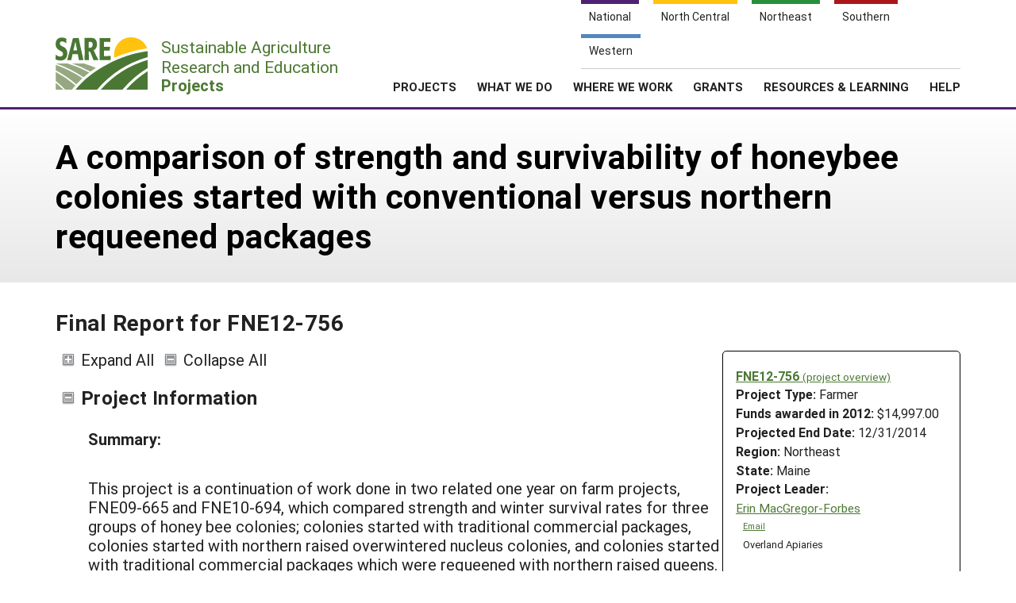

--- FILE ---
content_type: text/html; charset=UTF-8
request_url: https://projects.sare.org/project-reports/fne12-756/
body_size: 12422
content:
<!doctype html>
<html lang="en-US">
	<head>
		<meta charset="UTF-8">
		<meta name="viewport" content="width=device-width, initial-scale=1, user-scalable=0">
		<!-- start favicons -->
<link rel="icon" href="https://projects.sare.org/wp-content/themes/sare-theme/assets/images/favicons/favicon.ico" type="image/x-icon">
<link rel="icon" type="image/png" sizes="16x16" href="https://projects.sare.org/wp-content/themes/sare-theme/assets/images/favicons/favicon-16x16.png">
<link rel="icon" type="image/png" sizes="32x32" href="https://projects.sare.org/wp-content/themes/sare-theme/assets/images/favicons/favicon-32x32.png">
<link rel="apple-touch-icon" sizes="180x180" href="https://projects.sare.org/wp-content/themes/sare-theme/assets/images/favicons/apple-touch-icon.png">
<link rel="icon" type="image/png" sizes="192x192" href="https://projects.sare.org/wp-content/themes/sare-theme/assets/images/favicons/android-chrome-192x192.png" >
<link rel="icon" type="image/png" sizes="512x512" href="https://projects.sare.org/wp-content/themes/sare-theme/assets/images/favicons/android-chrome-512x512.png" >
<link rel="manifest" href="https://projects.sare.org/wp-content/themes/sare-theme/assets/images/favicons/site.webmanifest">
<link rel="mask-icon" href="https://projects.sare.org/wp-content/themes/sare-theme/assets/images/favicons/safari-pinned-tab.svg" color="#5bbad5">
<meta name="msapplication-TileColor" content="#da532c">
<meta name="theme-color" content="#ffffff">
<!-- end of favicons -->
		<link media="all" href="https://projects.sare.org/wp-content/cache/autoptimize/css/autoptimize_68777438e0e6e0ecf0bf2a51e42b2334.css" rel="stylesheet"><title>Final Report for FNE12-756 - SARE Grant Management System</title>
<meta name='robots' content='max-image-preview:large' />
<link rel='dns-prefetch' href='//maxcdn.bootstrapcdn.com' />


<link rel='stylesheet' id='dashicons-css' href='https://projects.sare.org/wp-includes/css/dashicons.min.css?ver=6.9' type='text/css' media='all' />






<link rel='stylesheet' id='sare-fa-css' href='https://maxcdn.bootstrapcdn.com/font-awesome/4.5.0/css/font-awesome.min.css?ver=6.9' type='text/css' media='all' />


<script type="text/javascript" src="https://projects.sare.org/wp-includes/js/jquery/jquery.min.js?ver=3.7.1" id="jquery-core-js"></script>
<script type="text/javascript" id="jquery-core-js-after">
/* <![CDATA[ */
$ = jQuery;
$ = jQuery;
//# sourceURL=jquery-core-js-after
/* ]]> */
</script>
<script type="text/javascript" src="https://projects.sare.org/wp-includes/js/jquery/jquery-migrate.min.js?ver=3.4.1" id="jquery-migrate-js"></script>
<link rel="https://api.w.org/" href="https://projects.sare.org/wp-json/" /><link rel="canonical" href="https://projects.sare.org/project-reports/fne12-756/" />
				<!-- Global site tag (gtag.js) - Google Analytics -->
				<script async src="https://www.googletagmanager.com/gtag/js?id=G-ZQBHLCP2NW"></script>
				<script>
                    window.dataLayer = window.dataLayer || [];

                    function gtag() {
                        dataLayer.push(arguments);
                    }

                    gtag('js', new Date());
                    gtag('config', 'G-ZQBHLCP2NW');
				</script>
				<script defer data-api="/pl/event" data-domain="projects.sare.org" src="/pl/script.js"></script>	</head>
<body class="wp-singular project_report-template-default single single-project_report postid-475530 wp-theme-sare-theme wp-child-theme-sare-theme-projects no-sidebar">

<div id="page" class="site">
	<a class="skip-link screen-reader-text" href="#content">Skip to content</a>

	<header id="masthead" class="site-header pg-gutter noprint">
		<!--        Full Screen Navbar-->
		<div class="pg-width">
			<nav id="nav-sites">
				<ul>
					<li><a class="link national-link" href="https://www.sare.org/"><span class="full">National</span> <span class="abbr">NAT</span></a>
					</li><li><a class="link nc-link" href="https://northcentral.sare.org/"><span class="full">North Central</span> <span class="abbr">NC</span></a>
					</li><li><a class="link ne-link" href="https://northeast.sare.org/"><span class="full">Northeast</span> <span class="abbr">NE</span></a>
					</li><li><a class="link s-link" href="https://southern.sare.org/"><span class="full">Southern</span> <span class="abbr">S</span></a>
					</li><li><a class="link w-link" href="https://western.sare.org/"><span class="full">Western</span> <span class="abbr">W</span></a></li>
				</ul>
			</nav>

			<nav id="navbar-1" class="clearfix">
				<a class="logo projects" href="https://projects.sare.org/">
					<span class="header-logo-image"></span>
					<p class="header-logo-text">
                        Sustainable Agriculture <br>Research and Education<br>
                        <span class="region">
                            <span class="full">Projects</span>
                            <span class="abbr">Projects </span></span></p>
				</a>


				<ul id="menu-header-menu" class="nav"><li class="menu-item top-menu link-login"><a href="https://projects.sare.org/wp-login.php?redirect_to=https%3A%2F%2Fprojects.sare.org%2Fproject-reports%2Ffne12-756"><span class="fa fa-user"></span>Login</a></li><li id="menu-item-753574" class="top-menu link-news menu-item menu-item-type-custom menu-item-object-custom menu-item-753574"><a href="https://www.sare.org/news/">News</a></li>
<li id="menu-item-753575" class="top-menu link-about menu-item menu-item-type-custom menu-item-object-custom menu-item-753575"><a href="https://www.sare.org/about/">About SARE</a></li>
<li id="menu-item-753576" class="menu-item menu-item-type-post_type menu-item-object-page menu-item-home menu-item-has-children menu-item-753576"><a href="https://projects.sare.org/">PROJECTS</a>
<ul class="sub-menu">
	<li id="menu-item-759497" class="menu-item menu-item-type-post_type menu-item-object-page menu-item-home menu-item-759497"><a href="https://projects.sare.org/">Projects Home</a></li>
	<li id="menu-item-753577" class="menu-item menu-item-type-custom menu-item-object-custom menu-item-753577"><a href="/search-projects">Search Projects</a></li>
	<li id="menu-item-753578" class="menu-item menu-item-type-post_type menu-item-object-page menu-item-753578"><a href="https://projects.sare.org/people/">Search Project Coordinators</a></li>
</ul>
</li>
<li id="menu-item-753580" class="menu-item menu-item-type-custom menu-item-object-custom menu-item-753580"><a href="https://www.sare.org/what-we-do/">WHAT WE DO</a></li>
<li id="menu-item-753581" class="menu-item menu-item-type-custom menu-item-object-custom menu-item-753581"><a href="https://www.sare.org/where-we-work/">WHERE WE WORK</a></li>
<li id="menu-item-753582" class="menu-item menu-item-type-custom menu-item-object-custom menu-item-753582"><a href="https://www.sare.org/grants/">GRANTS</a></li>
<li id="menu-item-753583" class="menu-item menu-item-type-custom menu-item-object-custom menu-item-753583"><a href="https://www.sare.org/resources/">RESOURCES &#038; LEARNING</a></li>
<li id="menu-item-1237930" class="menu-item menu-item-type-post_type_archive menu-item-object-site-help menu-item-1237930"><a href="https://projects.sare.org/help/">HELP</a></li>
<li class="top-menu link-search"><a class="icon-search" href="/search-projects/"><span class="screen-reader-text">Search</span></a></li></ul>				<span class="mobile-menu-btn icon-menu"></span>
			</nav>
		</div>
	</header><!-- #masthead -->

	<div id="content" class="site-content pg-gutter">
		<main id="main" class="content-area pg-width">
    <header class="entry-header pg-gutter">
        <div class="pg-width">
            <h1 class="entry-title">A comparison of strength and survivability of honeybee colonies started with conventional versus northern requeened packages</h1>
        </div>
    </header>

    <div class="entry-content">
        <h2>Final Report for FNE12-756</h2>
		<article class="entry sare_project"><header class="entry-header">        <div class="project-info">
		            <div class="noprint" style="font-weight:bold">
                <a href="https://projects.sare.org/sare_project/fne12-756/">FNE12-756                    <span style="font-size:85%; font-weight:normal">(project overview)</span></a></div>
			        <div class="header-content">
        <span class="row-title">Project Type: </span>Farmer</div>                <div class="header-content"><span class="row-title">Funds awarded in 2012:</span> $14,997.00                </div>
				            <div class="header-content"><span class="row-title">Projected End Date:</span> 12/31/2014            </div>
			
        <div class="header-content"><span class="row-title">Region:</span> Northeast</div>
		        <div class="header-content"><span class="row-title">State:</span> Maine</div>
		            <div class="header-content"><span class="row-title">Project Leader:</span>
			                <div class="project-coordinator-details">
														<div class="listing">
								<a href="https://projects.sare.org/people/erinforbes/">
																		Erin MacGregor-Forbes</a>                                        <div class="noprint" style="margin-left:1em; font-size:70%;">
                                        <a href="mailto:queenbee@overlandhoney.com">Email</a></div>                                    <div style="margin-left:.7em;">Overland Apiaries</div>							</div>

						</div>
				</div></div><div>
    		<span id="expandAll" class="expanded noprint">Expand All</span>
	    	<span id="collapseAll" class="collapsed noprint">Collapse All</span>
		</div></header><h3 class="collapsible-header expanded" data-id-to-collapse="project_overview">Project Information</h3><div id="project_overview" class="collapsible-content report-section"><div class="field-return_val abstract "><div class="field-title">Summary:</div><div class="field-content"><p>This project is a continuation of work done in two related one year on farm projects, FNE09-665 and FNE10-694, which compared strength and winter survival rates for three groups of honey bee colonies; colonies started with traditional commercial packages, colonies started with northern raised overwintered nucleus colonies, and colonies started with traditional commercial packages which were requeened with northern raised queens. In the previous two projects, the overwintered nucleus started colonies and the requeened package-started colonies both experienced nearly double the probability of winter survival than traditional commercial packages.</p>
<p>This project continues that work, this time working only with the package-started colonies (overwintered nucleus colonies were eliminated in year three.) This project compares 50 traditional 3lb honey bee packages all purchased from the same supplier, installed on identical new equipment at the same time, and managed in one yard by the same beekeepers using identical management criteria. One half of the packages were managed as received, and one half of the packages were re-queened with northern raised queens in June. We then continued to manage the colonies through the season, monitored the hives progress and compared strength and survival rates at the end of the winter.</p>
<p>Consistent with prior years, our final survival results were dramatically increased in the packages that we had requeened with northern queens.&nbsp; Of the twenty standard packages that were not disqualified (due to swarming) 65% had died by spring.&nbsp; As for the requeened packages, of the twenty three that were not disqualified, only 13% had died by spring. </p>
<h3>Introduction:</h3><p>Honey bees are crucial to successful agriculture and environmental health, and the overall decline of honey bee health has become front-page news for the past several years. In recent years, the annual mortality rate of honey bee colonies in Maine has steadily increased due primarily to the parasitic Varroa mite and associated diseases. Additionally, beekeeping costs are increasing due to the increased cost of replacement colonies, queens, specialized equipment, medications and transportation. Currently most New England beekeepers rely on &ldquo;package bees&rdquo; and Southern or West Coast raised queen bees to restart their hives or establish new hives. These are generally &ldquo;Italian&rdquo; race honey bees and they generally come from commercial suppliers in Georgia, Alabama, Texas, or California. These colonies of honey bees are often not well suited for the New England climate and are less effective in honey production and pollination in this area than they are in milder areas. Many hives started with packaged bees do not survive the New England winter. <br /><br />Packaged bees are, by definition, stressed colonies. They are far more susceptible to downturns in spring weather conditions, disease transmission, and pest and parasite infestation. Unfortunately packaged honey bees are the most widely used and promoted method of starting new colonies across the nation, including the State of Maine, primarily because packaged bees are most widely available. Many beekeepers feel that the sustainability of beekeeping hinges on new ways of operating that depend on local bee and queen breeders to produce replacement and new starting colonies in their area. However, due to the short queen rearing season in New England, local colonies are often difficult to find and often not available until well after the primary honey flow and pollination seasons are over (Queens are usually not available in the north until Mid-June, long after the Apple and other pollination seasons are over). <br /><br />Our project demonstrated an alternative to the high loss rate associated with commercial packages by requeening one half of the colonies with a northern raised queen in Mid June. Since all honey bees in the colony with the exception of the queen live for less than two months in the summer, and all offspring of the queen are genetically determined by the queen and her mates when she is less than two weeks old, it is very simple to change the genetic make-up of a colony of honey bees. Our strategy was to re-queen purchased packages with northern raised queens as soon as such queens become available (mid-late June). Once accepted by the colony, the northern raised queens will produce offspring that are better suited to winter over in the New England climate, and by the end of August, our re-queened colonies would be comprised entirely of honey bees which are offspring of the northern raised queen. <br /><br />Our previous year&rsquo;s projects final survival results showed that both the requeened packages and northern raised nucleus colonies had significantly higher winter survival rates than the commercial packages, but our sample size was relatively small. This third year of replication nearly doubled our sample size from 54 to 104. Our project therefore offers an affordable, readily commercially available alternative to the expensive and unsustainable practice of purchasing commercial packaged bees in the spring and losing that colony over the winter. <br />Our increased sample size and the results of year three of the project again demonstrated that despite the many threats to Maine honey bee colonies, sustainability is achievable by maintaining healthy colonies of northern raised honey bees that are particularly well adapted to our climatic conditions. The project methodology and results demonstrate a simple method of improving colony strength and survival by utilizing northern raised queens in establishing new or replacing dead colonies while still utilizing commercially available packaged bees.</p></div></div><!-- field-return_val --><div class="field-return_val objectives "><div class="field-title">Project Objectives:</div><div class="field-content"><p>The project participants managed 50 package-started honey bee colonies &ldquo;as a new beekeeper would,&rdquo; feeding and maintaining the colonies to maximize survival and strength, not necessarily honey production. All colonies were purchased from the same supplier and installed on the same day in the same apiary, in May of 2013. Approximately five weeks after installation, one half of the colonies were randomly selected for requeening, and the commercial queen that came with the package was removed and replaced with a northern raised queen. Once requeening was complete, the colonies were then managed for the rest of the season without any discrimination between the two groups. The colonies were assessed several times throughout the year and the project participants documented the progress of all colonies. The project colonies&rsquo; success was measured by regular use of an assessment form evaluating hive health and survivability. Ultimate colony strength and survival through their first winter was the final evaluation, but honey production, disease load and overall colony strength were also measured. The &ldquo;hive assessment tool&rdquo; used in the previous related SARE projects; FN09-665 and FN10-694 was used for this purpose, and provided continuity in the data between the three project years. In April of 2014 all of the surviving colonies were finally assessed and the results are reported herein.<br />The goal was to simulate the typical installation of brand new honeybee colonies by a beekeeper and see whether a difference in survival could be seen through the introduction of a new queen into the colony. Our project attempted to remove the outside variables of weather conditions, beekeeper error, inconsistent assessment and any other factors which might impact the data between the groups. Our hope was to clearly demonstrate the impact that the management technique of requeening with a northern raised queen had on colony survival in the long term.</p></div></div><!-- field-return_val --></div><h3 class="collapsible-header expanded" data-id-to-collapse="cooperators">Cooperators</h3><div id="cooperators" class="collapsible-content report-section"><div class="noprint cooperator">Click linked name(s) to expand/collapse or <span class="display-people"><span class="text-button noprint show-all-people" onclick="showAllPeople()">show everyone's info</span><span class="text-button noprint hidden hide-all-people" onclick="hideAllPeople()">hide everyone's info</span></span></div><ul><li><div class="cooperator"><div class="cooperator-linked-name"><span onclick="toggleVisibility('cooperator-0')" class="text-button">C. "Bee" Bee</span></div><div class="cooperator-info hidden" id="cooperator-0" style="margin-left:2em;"><div><a  href="mailto:bee@overlandhoney.com">bee@overlandhoney.com</a></div><div>Master Beekeeper</div><div>Overland Apiaries</div><div>188 Capisic Street<br>Portland, ME  04102</div><div>(207) 772-3380 (office)</div></div><!-- .cooperator-info --></div><!-- .cooperator --></li><li><div class="cooperator"><div class="cooperator-linked-name"><span onclick="toggleVisibility('cooperator-1')" class="text-button">Anthony Jadczak</span></div><div class="cooperator-info hidden" id="cooperator-1" style="margin-left:2em;"><div><a  href="mailto:anthony.m.jadczak@maine.gov">anthony.m.jadczak@maine.gov</a></div><div>Technical Advisor</div><div>Maint Department of Agriculture</div><div>Division of Plant Industry<br>28 State House Station<br>Augusta, ME  04333-0028</div><div>(207) 287-3891 (office)</div></div><!-- .cooperator-info --></div><!-- .cooperator --></li></ul></div><!-- #cooperators --><h3 class="collapsible-header expanded" data-id-to-collapse="research">Research</h3><div id="research" class="collapsible-content report-section"><div class="field-return_val research_materials_and_methods "><div class="field-title">Materials and methods:</div><div class="field-content"><p>The project involved purchasing and managing fifty new honey bee colonies in the spring of 2013 and evaluating the colonies at set points for health, honey production, and overall colony strength through the 2013 season and until the spring of 2014. The colonies were maintained in one location, a &ldquo;bee yard&rdquo; separate from the rest of the Overland Apiaries operation. Members of the cooperating club, the Cumberland County Beekeepers Association (CCBA) volunteered their time to paint the hives, deliver the equipment to the apiary site and to set up the bee yard. CCBA volunteers also helped with bee yard maintenance and note taking during the inspections. <br /><br />The fifty colonies were started with fifty packages of honey bees imported from Georgia from a single reputable commercial package bee operation in early May, 2013. The SARE project colonies were managed the same way on identical equipment by the project leaders and allowed to build up and grow without additional manipulation or support of the beekeepers aside from the initial feeding regimen. In June, when northern raised queens became available to purchase, twenty-five of the packages were randomly selected for re-queening with northern raised queens from one of two New England suppliers: a Vermont queen breeder, and a Northern New York queen breeder. The original package queens were removed and the new queens were introduced to head the colony. (The removed package queens were caged and donated to a honeybee restoration project in Kentucky.) Due to the honeybee lifecycle (worker bees live approximately 45 days in summer) in a matter of weeks, all of the new bees born in the colony were the daughters of the new queen and by fall, all of the bees in the requeened colonies had the genetic characteristics of the northern raised queens and the drones (males) that she mated with in Vermont or New York. Thus, by fall the bee yard had twenty-five colonies with the genetic make up of the southern package producers apiary, and twenty-five colonies with the genetic makeup of the northern apiaries. <br /><br />Each colony was started and expanded in identical new hive equipment to ensure that the colonies were on equal footing. All hives were run in eight-frame medium equipment starting with undrawn foundation. All colonies were offered food (sugar water) until they had substantially built out their &ldquo;nest area&rdquo; and then sugar water was withdrawn. The exterior of each hive was painted the same dark purple color. Hive entrances were uniquely marked with colored patterns to help the bees distinguish their own hive. <br /><br />The apiary was managed by the project beekeepers for hive productivity and strength. All colonies were fed both sugar syrup and pollen substitute in their early weeks to encourage healthy development. As with all first year colonies, the primary goal of the beekeepers was to ensure colony survival over the first winter. We measured and harvested honey from those colonies that were able to build up enough to produce surplus, but the hive management focus was building strong, healthy colonies for winter. <br /><br />The project used Varroa mite treatment Apilife Var &ndash; comprised of essential oils for treatment of Varroa in all colonies in September. Feeding of the antibiotic Fumagillin would have been undertaken in the event that nosema spore counts in the fall evaluation warranted such treatment. In our project we did not have high enough nosema counts to warrant treatment. (Nosema Cerranae, an associated disease has recently been found to be a primary killer of Maine honey bee colonies.) <br /><br />The management parameters of the project allowed for colonies to be on equal footing from the beekeeper intervention perspective, providing an opportunity to assess the colonies&rsquo; productivity and strengths on their own merits. The beekeepers paid particular attention to consistently taking notes and tracking colonies, using the project&rsquo;s hive assessment tool. We maintained an unbiased management style which will allowed the colonies to build and grow as they were able, without undue interference or artificial stimulation of buildup by the participating beekeepers.<br /><br />Assessment of the colonies and recordkeeping was facilitated by the hive assessment tool developed for FNE09-665, the same form used in the previous two years of related study. (See attachment)<br /><br />The project concluded in the spring of 2014, once the weather broke and the surviving colonies were identified. Surviving colonies were evaluated based on brood strength (size of colony and baby bees) as well as food resources at that time and rated in one of four categories: dead, weak, moderate, and strong. This assessment is consistent with the prior two project evaluations, and presentations will provide data from all three years both separately and aggregated.</p></div></div><!-- field-return_val --><div class="field-return_val research_results_and_discussion "><div class="field-title">Research results and discussion:</div><div class="field-content"><p>The first two project years involved a total of 54 colonies (24 in year one and 30 in year two). This third year project included 50 colonies total, nearly doubling the overall sample size. In addition, the removal of the nucleus colonies allowed for a more direct comparison of the impact of requeening packages, not simply having northern raised colonies. Our goal was to see if we would experience the same increased survival rate of the northern requeened packages as we had seen in the previous two years, and to increase the statistical significance of the data we were working with by replicating the work with a larger sample.<br /><br />In our final inspection on April 19, 2014 we found only seven out of twenty five of the standard package-started colonies alive, and of those seven only three were rated &ldquo;average&rdquo; or &ldquo;strong&rdquo;(ready for spring). In contrast, for the northern requeened colonies, we found twenty of them alive, and sixteen of those twenty &ldquo;average&rdquo; or &ldquo;strong.&rdquo; Expressed in percentages, only 28% of the standard package-started colonies were alive in spring, with only 12% rated as &ldquo;ready for spring,&rdquo; compared to 80% of the requeened packages found alive and 64% rated as &ldquo;ready for spring.&rdquo;<br /><br />Further considering this year&rsquo;s results when excluding the disqualified colonies shows that requeening commercial packages with northern queens more than doubled the probability of colony survival and increased the probability of being &ldquo;ready for spring&rdquo; by four times. <br /><br />Using northern raised queens showed a significant increase in colony survival rate without the use of chemicals, medications, or any other type of external input. Requeening is a relatively simple, low cost management technique which can be done with very little colony disruption when performed on the honey flow, as we did in this project. Certainly the time, money and effort spent to requeen commercial packages was amply justified by the increase in colony strength and survival rates.<br /><br />A look at all three years&rsquo; data combined, excluding the disqualified colonies reveals the following: Colonies headed by a northern queen had a 75% survival rate, and 64% of them were &ldquo;ready for spring&rdquo; upon final inspection. Standard packages had a 45% survival rate and 24% of them were &ldquo;ready for spring.&rdquo;&nbsp; <br /><br /><br />(data tables attached)<br /><br />Note:&nbsp; colonies which swarmed or attempted supersedure and did not sucessfully regain queenright status were disqualified from the project.&nbsp; This is consistent with prior years data.<br /><br />***&nbsp;&nbsp;&nbsp;&nbsp;&nbsp;&nbsp;&nbsp;&nbsp;&nbsp;&nbsp;&nbsp;&nbsp;&nbsp;&nbsp;&nbsp;&nbsp;&nbsp;&nbsp;&nbsp;&nbsp;&nbsp;&nbsp;&nbsp;&nbsp;&nbsp;&nbsp;&nbsp;&nbsp; ***&nbsp;&nbsp;&nbsp;&nbsp;&nbsp;&nbsp;&nbsp;&nbsp;&nbsp;&nbsp;&nbsp;&nbsp;&nbsp;&nbsp;&nbsp;&nbsp;&nbsp;&nbsp;&nbsp;&nbsp;&nbsp;&nbsp;&nbsp;&nbsp;&nbsp;&nbsp;&nbsp;&nbsp;&nbsp;&nbsp;&nbsp;&nbsp;&nbsp; ***<br /><br />In addition to survival, we also measured honey production, disease loads and parasite loads (varroa mites.)<br /><br />For all years, the 3 types of colonies studied were Nuc (N), Packaged (P) and Requeened Packaged (RP).&nbsp; In this project year none of the colonies made surplus honey.&nbsp; This is not uncommon for first year colonies and was not unusual for the dry season that we had in 2013.&nbsp; For the 3 years studied, the number of surplus honey producing colonies for N, P, and RP were 2, 5, and 6, respectively.&nbsp; The total surplus honey produced (lbs.) was 168, 538, and 461 while the average production per productive colony was 84, 108, and 77, respectively.<br /><br />We did not note any bacterial or fungal diseases in any colonies.&nbsp; We did note symptoms typical of viral loads in a number of the colonies, but without the ability to confirm the presence of virus we are not reporting that data. <br /><br />We did record and analyze Varroa mite loads, and once again as in previous years, we found the parasite loads to be indistinguishable between the groups of colonies.&nbsp; There was no statistical difference in the average, minimum, or maximum number of varroa mites between the standard package colonies and the northern requeened colonies.&nbsp; <br /><br />The October 2013 Bee Line article further describes our methods of varroa measurement varroa management strateg.</p><ul><li><a href="https://projects.sare.org/media/xlsx/9/9/7/997404fne-12-756-mite-summary.xlsx">Varroa Sampling Summary</a></li><li><a href="https://projects.sare.org/media/pdf/9/9/7/997404fne12-756-tables.pdf">FNE 12-756 Final Survival Assessment</a></li><li><a href="https://projects.sare.org/media/pdf/9/9/7/997404sare-3-year-results.pdf">3 year Summary of Final Results</a></li><li><a href="https://projects.sare.org/media/pdf/9/9/7/997404MSBA_TheBeeLine_Oct13-SARE.pdf">Bee Line Article describing varroa methods and strategy</a></li></ul></div></div><!-- field-return_val --><div class="field-return_val research_conclusions "><div class="field-title">Research conclusions:</div><div class="field-content"><p>This work has established a clear difference in the strength and survival rates of commercial package-started colonies from colonies headed by northern raised queens, whether requeened package or overwintered nucleus colony. The outreach we have done has significantly raised awareness of the value of requeening or using colonies headed by northern queens. <br /><br />We have given over a dozen presentations of this work at local, state, regional, and national beekeeping conferences, reaching well over 1,000 beekeepers in person with our power point presentation on the project. We have also received many inquiries about this project from the SARE website and our social media outreach, and it continues to gain attention through those outlets. Beekeepers are interested and engaged with this project and hopefully many will consider adopting the practices of utilizing northern queens in their apiaries by requeening purchased packages.<br /><br />The grant process, from writing the proposal, to obtaining the equipment and supplies, to performing the bee work and data collection, to writing the final reports and doing the outreach work has been extremely rewarding for the project coordinator and collaborators. Many conversations have been started as a result of this project, and beekeepers are reexamining their current methods and considering changing strategies as the result of these findings. <br /><br />Examples of outreach communications are attached.</p></div></div><!-- field-return_val --></div><h3 class="collapsible-header expanded" data-id-to-collapse="outreach_activities">Education & outreach activities and participation summary</h3><div id="outreach_activities" class="collapsible-content report-section"><div style="padding-left:1em;"><h4 style="margin-bottom:0; margin-top:1em;">Participation summary:</h4><div style="margin-top:1em;"><div class="field-return_val outreach_description "><div class="field-title">Education/outreach description:</div><div class="field-content"><p>Throughout the grant cycle we wrote articles for the Maine State Beekeepers Association newsletter, The Bee Line. This newsletter was published every other month and in each issue we described the project events as they occurred and what was going on in the apiaries during that time. (attached)<br /><br />In addition we maintain a website (overlandhoney.com) and a facebook (OverlandHoney) page where we featured many photos, descriptions, and updates of the SARE project and its process.<br />Our final outreach presentations (in person Powerpoint talks) have been warmly received, and we anticipate additional outreach opportunities to continue to present themselves. At this point, Erin Forbes has given talks on these three SARE projects in 7 states, at the American Beekeeping Federation conference in January 2010 and the Eastern Apicultural Society conferences in August of 2011, 2012, and 2014. We look forward to further promoting the results of our project, and the SARE Farmer Grant Program in the future.</p><ul><li><a href="https://projects.sare.org/media/pdf/9/9/7/997408MSBA_TheBeeLine_Oct13-SARE.pdf">October 2013 Bee Line article</a></li><li><a href="https://projects.sare.org/media/pdf/9/9/7/997408MSBA_TheBeeLine_Apr14-SARE.pdf">April 2014 Bee Line article</a></li><li><a href="https://projects.sare.org/media/pdf/9/9/7/997408sare-final-2010-2012-presentation.pdf">Powerpoint Presentation of the three year project</a></li><li><a href="https://projects.sare.org/media/pdf/9/9/7/997408MSBA_TheBeeLine_Dec13-SARE.pdf">December 2013 Bee Line articles</a></li><li><a href="https://projects.sare.org/media/pdf/9/9/7/997408MSBA_TheBeeLine_Aug13-SARE.pdf">August 2013 Bee Line article</a></li><li><a href="https://projects.sare.org/media/pdf/9/9/7/997408MSBA_TheBeeLine_Feb14-SARE.pdf">February 2014 Bee Line article</a></li><li><a href="https://projects.sare.org/media/pdf/9/9/7/997408MSBA_TheBeeLine_Feb13-SARE.pdf">February 2013 Bee Line Article</a></li><li><a href="https://projects.sare.org/media/pdf/9/9/7/997408MSBA_TheBeeLine_Apr13-SARE.pdf">April 2013 Bee Line article</a></li><li><a href="https://projects.sare.org/media/pdf/9/9/7/997408MSBA_TheBeeLine_Jun13-SARE.pdf">June 2013 Bee Line article</a></li></ul></div></div><!-- field-return_val --></div></div></div><h3 class="collapsible-header expanded" data-id-to-collapse="project_outcomes">Project Outcomes</h3><div id="project_outcomes" class="collapsible-content report-section"><div class="field-return_val recommendations "><div class="field-title">Assessment of Project Approach and Areas of Further Study:</div><div class="field-content"><h3>Potential Contributions</h3><p>While beekeepers have known that commercial packages have not been surviving as well as they had in the past, it is easy to write the failures off as beekeeper error, weather related, one time mysteries, or simply bad luck. Without a clear, fair comparison, it is difficult to assign success and failure rates to one type of colony or another. This project was designed specifically to remove the arguments pertaining to external forces from the survivability question by meticulously treating all colonies equally, and measuring their successes objectively. The results of our project certainly warrant further investigation, as they clearly point to higher survival rates in colonies with northern raised queens. We believe that our project has shown that there is significant value in requeening with local queens in northern climates, or using locally raised nucleus colonies. <br /><br />We hope that individuals and beekeeping groups will consider replicating our methods and perform other projects looking at the same issues. Ultimately, requeening with local queens could become an important management technique for beekeepers in many regions.</p><h3>Future Recommendations</h3><p>We hope to further promote discussion on the importance of locally adapted queens, and to perhaps inspire others to pursue projects making similar comparisons. These results, while promising, address just one small question in the search for creating sustainable beekeeping apiary management plans. <br /><br />Further examination in larger groups of colonies, more diverse beekeeper groups, different climates, and multi-year projects all would be helpful to continue to explore the value and boundaries of this management tool in beekeeping. <br /><br />We would love to see our work continued and expanded in any way that might help the bees. It is our belief that good beekeepers are morally obligated (by their connection with the bees) to help teach good, sustainable, regenerative beekeeping methods. We hope that this work will help reduce un-necessary colony losses and prompt other to explore the importance of queen viability in their own climates.</p></div></div><!-- field-return_val --></div></article><div class="return-to-project noprint"><a href="https://projects.sare.org/sare_project/fne12-756/">Return to Project Overview</a></div><div class="disclaimer">Any opinions, findings, conclusions, or recommendations expressed in this publication are those of the author(s) and should not be construed to represent any official USDA or U.S. Government determination or policy.</div></div><!-- close entry-content -->    <script>
        function showAllPeople() {
            $('.cooperator-info.hidden').each(function () {
                $(this).removeClass('hidden');
            });
            $('.participant-info.hidden').each(function () {
                $(this).removeClass('hidden');
            });
            $('.show-all-people').addClass("hidden");
            $('.hide-all-people').removeClass("hidden");
        }

        function hideAllPeople() {
            $('.cooperator-info').each(function () {
                $(this).addClass('hidden');
            });
            $('.participant-info').each(function () {
                $(this).addClass('hidden');
            });
            $('.hide-all-people').addClass("hidden");
            $('.show-all-people').removeClass("hidden");
        }

        function toggleVisibility(id) {
            let e = $("#"+id);
            if (e.hasClass("hidden")){
                e.removeClass("hidden");
            } else {
                e.addClass("hidden");
            }
        }
    </script>
</main><!-- #main -->
</div><!-- #content -->

<footer id="colophon" class="site-footer"></footer><!-- #colophon --></div><!-- #page -->

<aside class="newsletter-section pg-gutter cf noprint">
    <div class="newsletter-section-inner">
        <div class="left">
            <h3>Sign up for all the latest news and updates from SARE</h3>
        </div>
        <div class="right">
            <a href="https://www.sare.org/news/join-our-mailing-list/" class="styled-button styled-button-white">Sign Up For Our Newsletters</a>
        </div>
    </div>
</aside>
<footer class="footer pg-gutter cf">
    <div class="footer-inner pg-width">
        <nav class="bottom-nav noprint">
            <div class="local-links block">
                <h6>Navigation</h6>
				<ul id="menu-secondary-navigation" class=""><li id="menu-item-753737" class="menu-item menu-item-type-post_type menu-item-object-page menu-item-home menu-item-753737"><a href="https://projects.sare.org/">Projects Home</a></li>
<li id="menu-item-753738" class="menu-item menu-item-type-custom menu-item-object-custom menu-item-753738"><a href="/search-projects/">Search Projects</a></li>
<li id="menu-item-753573" class="menu-item menu-item-type-post_type menu-item-object-page menu-item-753573"><a href="https://projects.sare.org/people/">Search Project Coordinators</a></li>
<li id="menu-item-797402" class="menu-item menu-item-type-post_type menu-item-object-page menu-item-home menu-item-797402"><a href="https://projects.sare.org/">SARE Projects Application and Reporting</a></li>
</ul>            </div>

            <div class="regional-links block">
                <h6>Sites</h6>
                <ul>
                    <li><a href="https://www.sare.org">National SARE</a></li>
                    <li><a href="https://northcentral.sare.org">North Central SARE</a></li>
                    <li><a href="https://northeast.sare.org">Northeast SARE</a></li>
                    <li><a href="https://southern.sare.org">Southern SARE</a></li>
                    <li><a href="https://western.sare.org">Western SARE</a></li>
                </ul>
            </div>
			                <div class="address block">
                    <h6>Our Location</h6>
                    <ul>
                        <li>SARE Outreach<br />
University of Maryland<br />
Symons Hall, Room 1296<br />
7998 Regents Drive<br />
College Park, MD 20742-5505                        </li>
						                            <li><a href="https://projects.sare.org/contact-us/">Contact Us</a></li>
							                    </ul>
                </div>
						                <div class="social-media block">
                    <h6>Follow Us</h6>
                    <ul>
						                            <li>
                            <a href="https://www.facebook.com/SAREOutreach" class="icon-facebook"><span class="ada-hide">Our facebook page</span></a>
                            </li>                            <li>
                            <a href="https://www.youtube.com/SAREOutreach1" class="icon-youtube"><span class="ada-hide">Our youtube page</span></a>
                            </li>                            <li>
                            <a href="https://twitter.com/#!/SAREProgram" class="icon-twitter"><span class="ada-hide">Our twitter page</span></a>
                            </li>                    </ul>
                </div>
			        </nav>

        <div class="logos cf">
                <a id="logo-sare" href="https://www.sare.org/"><img src="https://projects.sare.org/wp-content/themes/sare-theme/assets/images/logos/sare-national.gif" alt="Sustainable Agriculture Research and Education"></a>
			    <a id="host-logo" href="https://www.umd.edu/"><img src="https://www.sare.org/wp-content/themes/sare-theme/assets/images/logos/umd-100x100.jpg" alt="University of Maryland"></a>
                <a id="logo-usda" href="https://www.nifa.usda.gov/"><span class="ada-hide">US Department of Agriculture</span></a>
        </div>

        <div class="disclaimer cf">
			<p>This work is supported by the <a href="https://www.sare.org/" target="_blank" rel="noopener" data-saferedirecturl="https://www.google.com/url?q=http://www.sare.org&amp;source=gmail&amp;ust=1742557987573000&amp;usg=AOvVaw0Blu3nJ2eGmAM4s731ZXzj">Sustainable Agriculture Research and Education (SARE)</a> program under a cooperative agreement with the <a href="https://umd.edu/" target="_blank" rel="noopener" data-saferedirecturl="https://www.google.com/url?q=https://umd.edu/&amp;source=gmail&amp;ust=1742557987573000&amp;usg=AOvVaw3I0boPQ_cVox-NTGNWWMZW">University of Maryland</a>, project award no. 2024-38640-42986, from the <a href="https://www.usda.gov/" target="_blank" rel="noopener" data-saferedirecturl="https://www.google.com/url?q=https://www.usda.gov/&amp;source=gmail&amp;ust=1742557987573000&amp;usg=AOvVaw2cie163Fhokpzjh2y6ojtC">U.S. Department of Agriculture’s</a> <a href="https://www.nifa.usda.gov/" target="_blank" rel="noopener" data-saferedirecturl="https://www.google.com/url?q=https://www.nifa.usda.gov/&amp;source=gmail&amp;ust=1742557987573000&amp;usg=AOvVaw37HYUvYhNonJsYOPcBWON_">National Institute of Food and Agriculture</a>. Any opinions, findings, conclusions, or recommendations expressed in this publication are those of the author(s) and should not be construed to represent any official USDA or U.S. Government determination or policy.</p>        </div>
        <hr/>
        <small class="copyright">&copy; 2026 Sustainable Agriculture Research & Education</small>
        <!--
				<nav>
					<ul class="legal">
						<li><a href="#">Privacy Policy</a></li>
					</ul>
				</nav>
		-->
    </div>
</footer>
<script type="speculationrules">
{"prefetch":[{"source":"document","where":{"and":[{"href_matches":"/*"},{"not":{"href_matches":["/wp-*.php","/wp-admin/*","/media/*","/wp-content/*","/wp-content/plugins/*","/wp-content/themes/sare-theme-projects/*","/wp-content/themes/sare-theme/*","/*\\?(.+)"]}},{"not":{"selector_matches":"a[rel~=\"nofollow\"]"}},{"not":{"selector_matches":".no-prefetch, .no-prefetch a"}}]},"eagerness":"conservative"}]}
</script>
<script type="text/javascript" src="https://projects.sare.org/wp-content/plugins/sare-library/assets/js/collapsible-content.js?ver=1761741241" id="sare-library-collapsible-content-js"></script>
<script type="text/javascript" src="https://projects.sare.org/wp-content/themes/sare-theme/assets/js/skip-link-focus-fix.js?ver=1759260621" id="sare-theme-skip-link-focus-fix-js"></script>
<script type="text/javascript" src="https://projects.sare.org/wp-content/themes/sare-theme/assets/js/sare.js?ver=1759260621" id="sare-main-js"></script>
<script type="text/javascript" src="https://projects.sare.org/wp-content/themes/sare-theme/assets/js/navigation.js?ver=1759260621" id="sare-nav-js"></script>
</body></html>
